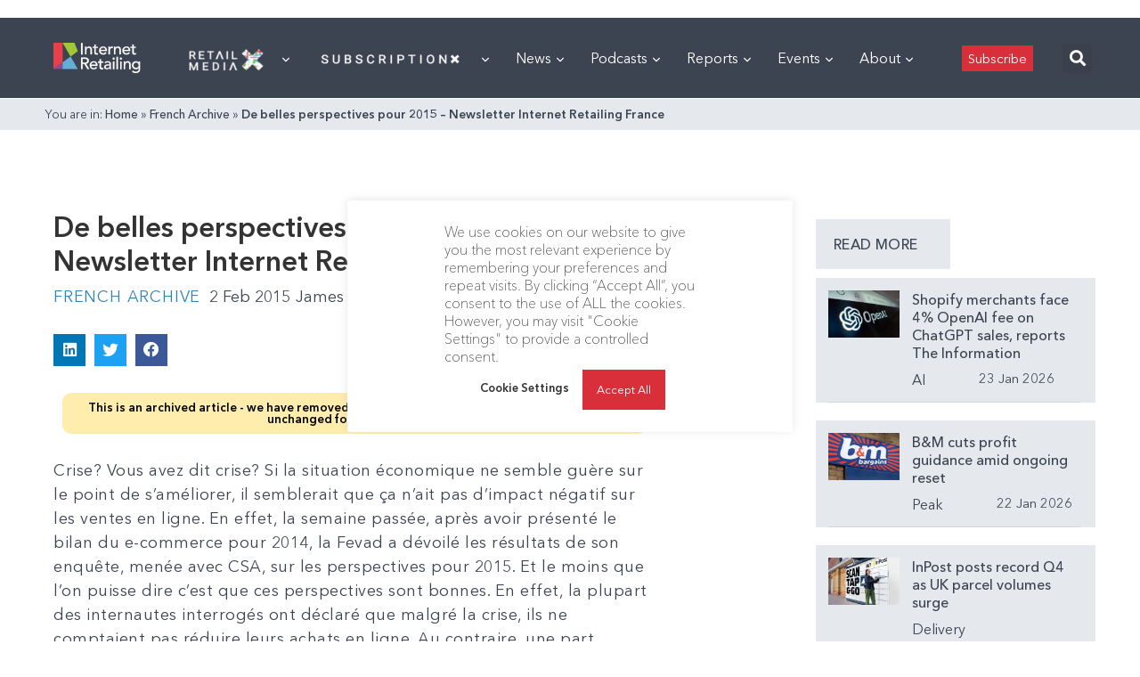

--- FILE ---
content_type: text/html; charset=utf-8
request_url: https://www.google.com/recaptcha/api2/aframe
body_size: 268
content:
<!DOCTYPE HTML><html><head><meta http-equiv="content-type" content="text/html; charset=UTF-8"></head><body><script nonce="9jy9VsO1j8R5dcwJ4QovJA">/** Anti-fraud and anti-abuse applications only. See google.com/recaptcha */ try{var clients={'sodar':'https://pagead2.googlesyndication.com/pagead/sodar?'};window.addEventListener("message",function(a){try{if(a.source===window.parent){var b=JSON.parse(a.data);var c=clients[b['id']];if(c){var d=document.createElement('img');d.src=c+b['params']+'&rc='+(localStorage.getItem("rc::a")?sessionStorage.getItem("rc::b"):"");window.document.body.appendChild(d);sessionStorage.setItem("rc::e",parseInt(sessionStorage.getItem("rc::e")||0)+1);localStorage.setItem("rc::h",'1769283567646');}}}catch(b){}});window.parent.postMessage("_grecaptcha_ready", "*");}catch(b){}</script></body></html>

--- FILE ---
content_type: application/javascript
request_url: https://prism.app-us1.com/?a=476598377&u=https%3A%2F%2Finternetretailing.net%2Fde-belles-perspectives-pour-2015-newsletter-internet-retailing-france-12717%2F
body_size: 124
content:
window.visitorGlobalObject=window.visitorGlobalObject||window.prismGlobalObject;window.visitorGlobalObject.setVisitorId('44ea0df7-e724-491f-9227-7545de743783', '476598377');window.visitorGlobalObject.setWhitelistedServices('tracking', '476598377');

--- FILE ---
content_type: application/javascript
request_url: https://internetretailing.net/wp-content/plugins/surecart/dist/components/surecart/p-2032cf75.entry.js
body_size: 329
content:
import{r as t,c as s,h as i}from"./p-cc7ce8c7.js";import{s as e}from"./p-24f06282.js";import"./p-25433d0f.js";import"./p-f70181c4.js";import"./p-4d73f82a.js";import"./p-1c2e2695.js";import"./p-830ab1a3.js";import"./p-a3a138d6.js";import"./p-7ef0f71c.js";import"./p-50da3ba3.js";const o=".cart-header{display:flex;align-items:center;justify-content:space-between;width:100%;font-size:1em}.cart-title{text-align:center;overflow:hidden;text-overflow:ellipsis;white-space:nowrap;padding:0 var(--sc-spacing-small)}.cart__close{cursor:pointer}";const r=class{constructor(i){t(this,i);this.scCloseCart=s(this,"scCloseCart",7)}getItemsCount(){var t,s;const i=((s=(t=e.checkout)===null||t===void 0?void 0:t.line_items)===null||s===void 0?void 0:s.data)||[];let o=0;i.forEach((t=>{o=o+(t===null||t===void 0?void 0:t.quantity)}));return o}render(){var t;return i("div",{class:"cart-header"},i("sc-icon",{class:"cart__close",name:"arrow-right",onClick:()=>this.scCloseCart.emit(),onKeyDown:t=>{if("Enter"===(t===null||t===void 0?void 0:t.code)||"Space"===(t===null||t===void 0?void 0:t.code)){this.scCloseCart.emit()}},tabIndex:0,role:"button","aria-label":wp.i18n.__("Close Cart","surecart")}),i("div",{class:"cart-title"},i("slot",null)),i("sc-tag",{size:"small"},((t=this===null||this===void 0?void 0:this.getItemsCount)===null||t===void 0?void 0:t.call(this))||0))}};r.style=o;export{r as sc_cart_header};
//# sourceMappingURL=p-2032cf75.entry.js.map

--- FILE ---
content_type: application/javascript
request_url: https://internetretailing.net/wp-content/plugins/suremembers/assets/js/script.js?ver=1.9.2
body_size: 407
content:
( function ( $ ) {
	// Enable popup.
	function enablePopup( e ) {
		e.preventDefault();

		if ( ! $( 'body' ).children( '.suremember-login-container-popup' ).length ) {
			const popup = $( '.suremember-login-container-popup' );
			popup.find( 'p, br' ).remove();
			$( '.suremember-login-container-popup' ).appendTo( document.body );
		}
		$( '.suremember-login-container-popup' ).addClass( 'active' );
	}

	// Submit user login form.
	function loginSubmit( e ) {
		e.preventDefault();
		const form = $( this );
		const getSubmitBtn = $( '.suremember-user-form-submit' );
		getSubmitBtn.addClass( 'submit-loading' );
		const formData = new FormData( form[ 0 ] );
		$.ajax( {
			method: 'POST',
			url: suremembers_login.ajax_url,
			data: formData,
			dataType: 'json',
			cache: false,
			contentType: false,
			processData: false,
			success( response ) {
				getSubmitBtn.removeClass( 'submit-loading' );
				if ( true === response.success ) {
					window.location.reload();
				} else if ( response?.data?.result ) {
					for ( const field in response.data.result ) {
						const heading = $( '.suremember-login-heading' );
						heading.after( `<span class='field-error'>${ response.data.result[ field ] }</span>` );
					}
				}
			},
		} );
	}

	// When click outside hide popup.
	$( document ).on( 'click', '.suremember-login-container-popup.active', function ( e ) {
		const inner = $( '.suremember-login-wrapper' );
		if ( ! inner.is( e.target ) && inner.has( e.target ).length === 0 ) {
			$( this ).removeClass( 'active' );
		}
	} );

	// Close by button.
	$( document ).on( 'click', '.suremember-login-wrapper-close', function() {
		$( '.suremember-login-container-popup' ).removeClass( 'active' );
	} );

	// Hide show password.
	function showHidePwd() {
		const button = $( this );
		const input = button.siblings( 'input' );
		button.toggleClass( 'show-pwd' );
		if ( 'text' === input.attr( 'type' ) ) {
			input.attr( 'type', 'password' );
		} else {
			input.attr( 'type', 'text' );
		}
	}

	$( document ).on( 'submit', '.suremember-user-login-form', loginSubmit );
	$( document ).on( 'click', '.suremembers-open-login-popup', enablePopup );
	$( document ).on( 'click', '.suremembers-hide-if-no-js', showHidePwd );
}( jQuery ) );
